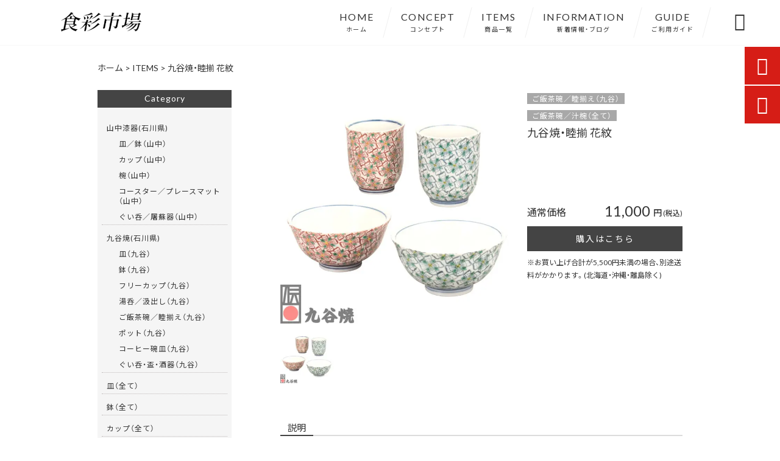

--- FILE ---
content_type: text/html; charset=UTF-8
request_url: https://mark-col-food.com/products/%E4%B9%9D%E8%B0%B7%E7%84%BC%E3%83%BB%E7%9D%A6%E6%8F%83-%E8%8A%B1%E7%B4%8B/
body_size: 14634
content:
<!DOCTYPE html>
<html lang="ja">
<head>
<meta charset="UTF-8" />
<meta name="viewport" content="width=device-width,initial-scale=1">
<meta name="format-detection" content="telephone=no">
<link rel="pingback" href="https://mark-col-food.com/mark-col-food/xmlrpc.php" />
<link rel="shortcut icon" href="https://mark-col-food.com/mark-col-food/wp-content/uploads/2022/11/favicon.ico" />
<link rel="apple-touch-icon" href="https://mark-col-food.com/mark-col-food/wp-content/uploads/2022/11/spfav.png">
<!--▼-追加CSS-▼-->

<title>九谷焼・睦揃 花紋 | 食彩市場</title>
	<style>img:is([sizes="auto" i], [sizes^="auto," i]) { contain-intrinsic-size: 3000px 1500px }</style>
	
		<!-- All in One SEO 4.9.3 - aioseo.com -->
	<meta name="description" content="品 番：K8-521 生産地：九谷焼 サイズ：飯碗大:径11.6×高6cm 飯碗小:径10.9×高" />
	<meta name="robots" content="max-image-preview:large" />
	<link rel="canonical" href="https://mark-col-food.com/products/%e4%b9%9d%e8%b0%b7%e7%84%bc%e3%83%bb%e7%9d%a6%e6%8f%83-%e8%8a%b1%e7%b4%8b/" />
	<meta name="generator" content="All in One SEO (AIOSEO) 4.9.3" />
		<meta property="og:locale" content="ja_JP" />
		<meta property="og:site_name" content="和の伝統工芸品 お皿・食器で“食卓に彩り”を │ 食彩市場" />
		<meta property="og:type" content="article" />
		<meta property="og:title" content="九谷焼・睦揃 花紋 | 食彩市場" />
		<meta property="og:description" content="品 番：K8-521 生産地：九谷焼 サイズ：飯碗大:径11.6×高6cm 飯碗小:径10.9×高" />
		<meta property="og:url" content="https://mark-col-food.com/products/%e4%b9%9d%e8%b0%b7%e7%84%bc%e3%83%bb%e7%9d%a6%e6%8f%83-%e8%8a%b1%e7%b4%8b/" />
		<meta property="og:image" content="https://mark-col-food.com/mark-col-food/wp-content/uploads/2023/11/K8-521.jpg" />
		<meta property="og:image:secure_url" content="https://mark-col-food.com/mark-col-food/wp-content/uploads/2023/11/K8-521.jpg" />
		<meta property="og:image:width" content="900" />
		<meta property="og:image:height" content="900" />
		<meta property="article:published_time" content="2023-11-29T01:20:32+00:00" />
		<meta property="article:modified_time" content="2023-11-29T01:20:32+00:00" />
		<meta name="twitter:card" content="summary_large_image" />
		<meta name="twitter:title" content="九谷焼・睦揃 花紋 | 食彩市場" />
		<meta name="twitter:description" content="品 番：K8-521 生産地：九谷焼 サイズ：飯碗大:径11.6×高6cm 飯碗小:径10.9×高" />
		<meta name="twitter:image" content="https://mark-col-food.com/mark-col-food/wp-content/uploads/2023/11/K8-521.jpg" />
		<script type="application/ld+json" class="aioseo-schema">
			{"@context":"https:\/\/schema.org","@graph":[{"@type":"BreadcrumbList","@id":"https:\/\/mark-col-food.com\/products\/%e4%b9%9d%e8%b0%b7%e7%84%bc%e3%83%bb%e7%9d%a6%e6%8f%83-%e8%8a%b1%e7%b4%8b\/#breadcrumblist","itemListElement":[{"@type":"ListItem","@id":"https:\/\/mark-col-food.com#listItem","position":1,"name":"\u30db\u30fc\u30e0","item":"https:\/\/mark-col-food.com","nextItem":{"@type":"ListItem","@id":"https:\/\/mark-col-food.com\/products\/#listItem","name":"\u5546\u54c1"}},{"@type":"ListItem","@id":"https:\/\/mark-col-food.com\/products\/#listItem","position":2,"name":"\u5546\u54c1","item":"https:\/\/mark-col-food.com\/products\/","nextItem":{"@type":"ListItem","@id":"https:\/\/mark-col-food.com\/products_cat\/kutani-ware-ishikawa\/#listItem","name":"\u4e5d\u8c37\u713c(\u77f3\u5ddd\u770c)"},"previousItem":{"@type":"ListItem","@id":"https:\/\/mark-col-food.com#listItem","name":"\u30db\u30fc\u30e0"}},{"@type":"ListItem","@id":"https:\/\/mark-col-food.com\/products_cat\/kutani-ware-ishikawa\/#listItem","position":3,"name":"\u4e5d\u8c37\u713c(\u77f3\u5ddd\u770c)","item":"https:\/\/mark-col-food.com\/products_cat\/kutani-ware-ishikawa\/","nextItem":{"@type":"ListItem","@id":"https:\/\/mark-col-food.com\/products_cat\/kutani-rice-bowl\/#listItem","name":"\u3054\u98ef\u8336\u7897\uff0f\u7766\u63c3\u3048\uff08\u4e5d\u8c37\uff09"},"previousItem":{"@type":"ListItem","@id":"https:\/\/mark-col-food.com\/products\/#listItem","name":"\u5546\u54c1"}},{"@type":"ListItem","@id":"https:\/\/mark-col-food.com\/products_cat\/kutani-rice-bowl\/#listItem","position":4,"name":"\u3054\u98ef\u8336\u7897\uff0f\u7766\u63c3\u3048\uff08\u4e5d\u8c37\uff09","item":"https:\/\/mark-col-food.com\/products_cat\/kutani-rice-bowl\/","nextItem":{"@type":"ListItem","@id":"https:\/\/mark-col-food.com\/products\/%e4%b9%9d%e8%b0%b7%e7%84%bc%e3%83%bb%e7%9d%a6%e6%8f%83-%e8%8a%b1%e7%b4%8b\/#listItem","name":"\u4e5d\u8c37\u713c\u30fb\u7766\u63c3 \u82b1\u7d0b"},"previousItem":{"@type":"ListItem","@id":"https:\/\/mark-col-food.com\/products_cat\/kutani-ware-ishikawa\/#listItem","name":"\u4e5d\u8c37\u713c(\u77f3\u5ddd\u770c)"}},{"@type":"ListItem","@id":"https:\/\/mark-col-food.com\/products\/%e4%b9%9d%e8%b0%b7%e7%84%bc%e3%83%bb%e7%9d%a6%e6%8f%83-%e8%8a%b1%e7%b4%8b\/#listItem","position":5,"name":"\u4e5d\u8c37\u713c\u30fb\u7766\u63c3 \u82b1\u7d0b","previousItem":{"@type":"ListItem","@id":"https:\/\/mark-col-food.com\/products_cat\/kutani-rice-bowl\/#listItem","name":"\u3054\u98ef\u8336\u7897\uff0f\u7766\u63c3\u3048\uff08\u4e5d\u8c37\uff09"}}]},{"@type":"Organization","@id":"https:\/\/mark-col-food.com\/#organization","name":"\u98df\u5f69\u5e02\u5834","description":"\u300c\u98df\u5f69\u5e02\u5834\u300d\u3067\u306f\u3001\u91d1\u6ca2\u540d\u7523\u201c\u4e5d\u8c37\u713c\u201d\u306a\u3069\u306e\u4f1d\u7d71\u5de5\u82b8\u54c1\u3084\u5404\u7a2e\u7523\u5730\u3067\u88fd\u4f5c\u3055\u308c\u305f\u300c\u98df\u5353\u3092\u5f69\u308b\u305f\u3081\u306e\u98df\u5668\u300d\u3092\u8ca9\u58f2\u3057\u3066\u304a\u308a\u307e\u3059\u3002\u5143\u4e5d\u8c37\u713c\u5f93\u4e8b\u8005\u306e\u78ba\u304b\u306a\u76ee\u5229\u304d\u3067\u540d\u54c1\u3092\u53b3\u9078\u3057\u3066\u304a\u308a\u307e\u3059\u306e\u3067\u3001\u6b74\u53f2\u3092\u611f\u3058\u308b\u4f1d\u7d71\u7f8e\u3092\u3054\u582a\u80fd\u304f\u3060\u3055\u3044\u3002\u3054\u81ea\u5b85\u7528\u306f\u3082\u3061\u308d\u3093\u3001\u8d08\u7b54\u7528\u3001\u6d77\u5916\u306e\u65b9\u3078\u306e\u30d7\u30ec\u30bc\u30f3\u30c8\u306b\u3082\u304a\u3059\u3059\u3081\u3002\u304a\u4e2d\u5143\u3084\u304a\u6b73\u66ae\u306a\u3069\u6cd5\u4eba\u306e\u5927\u53e3\u6ce8\u6587\u3082\u627f\u308a\u307e\u3059\u3002","url":"https:\/\/mark-col-food.com\/","telephone":"+81762258879","logo":{"@type":"ImageObject","url":"https:\/\/mark-col-food.com\/mark-col-food\/wp-content\/uploads\/2022\/11\/no-image.png","@id":"https:\/\/mark-col-food.com\/products\/%e4%b9%9d%e8%b0%b7%e7%84%bc%e3%83%bb%e7%9d%a6%e6%8f%83-%e8%8a%b1%e7%b4%8b\/#organizationLogo","width":400,"height":400},"image":{"@id":"https:\/\/mark-col-food.com\/products\/%e4%b9%9d%e8%b0%b7%e7%84%bc%e3%83%bb%e7%9d%a6%e6%8f%83-%e8%8a%b1%e7%b4%8b\/#organizationLogo"}},{"@type":"WebPage","@id":"https:\/\/mark-col-food.com\/products\/%e4%b9%9d%e8%b0%b7%e7%84%bc%e3%83%bb%e7%9d%a6%e6%8f%83-%e8%8a%b1%e7%b4%8b\/#webpage","url":"https:\/\/mark-col-food.com\/products\/%e4%b9%9d%e8%b0%b7%e7%84%bc%e3%83%bb%e7%9d%a6%e6%8f%83-%e8%8a%b1%e7%b4%8b\/","name":"\u4e5d\u8c37\u713c\u30fb\u7766\u63c3 \u82b1\u7d0b | \u98df\u5f69\u5e02\u5834","description":"\u54c1 \u756a\uff1aK8-521 \u751f\u7523\u5730\uff1a\u4e5d\u8c37\u713c \u30b5\u30a4\u30ba\uff1a\u98ef\u7897\u5927:\u5f8411.6\u00d7\u9ad86cm \u98ef\u7897\u5c0f:\u5f8410.9\u00d7\u9ad8","inLanguage":"ja","isPartOf":{"@id":"https:\/\/mark-col-food.com\/#website"},"breadcrumb":{"@id":"https:\/\/mark-col-food.com\/products\/%e4%b9%9d%e8%b0%b7%e7%84%bc%e3%83%bb%e7%9d%a6%e6%8f%83-%e8%8a%b1%e7%b4%8b\/#breadcrumblist"},"image":{"@type":"ImageObject","url":"https:\/\/mark-col-food.com\/mark-col-food\/wp-content\/uploads\/2023\/11\/K8-521.jpg","@id":"https:\/\/mark-col-food.com\/products\/%e4%b9%9d%e8%b0%b7%e7%84%bc%e3%83%bb%e7%9d%a6%e6%8f%83-%e8%8a%b1%e7%b4%8b\/#mainImage","width":900,"height":900},"primaryImageOfPage":{"@id":"https:\/\/mark-col-food.com\/products\/%e4%b9%9d%e8%b0%b7%e7%84%bc%e3%83%bb%e7%9d%a6%e6%8f%83-%e8%8a%b1%e7%b4%8b\/#mainImage"},"datePublished":"2023-11-29T10:20:32+09:00","dateModified":"2023-11-29T10:20:32+09:00"},{"@type":"WebSite","@id":"https:\/\/mark-col-food.com\/#website","url":"https:\/\/mark-col-food.com\/","name":"\u98df\u5f69\u5e02\u5834","description":"\u300c\u98df\u5f69\u5e02\u5834\u300d\u3067\u306f\u3001\u91d1\u6ca2\u540d\u7523\u201c\u4e5d\u8c37\u713c\u201d\u306a\u3069\u306e\u4f1d\u7d71\u5de5\u82b8\u54c1\u3084\u5404\u7a2e\u7523\u5730\u3067\u88fd\u4f5c\u3055\u308c\u305f\u300c\u98df\u5353\u3092\u5f69\u308b\u305f\u3081\u306e\u98df\u5668\u300d\u3092\u8ca9\u58f2\u3057\u3066\u304a\u308a\u307e\u3059\u3002\u5143\u4e5d\u8c37\u713c\u5f93\u4e8b\u8005\u306e\u78ba\u304b\u306a\u76ee\u5229\u304d\u3067\u540d\u54c1\u3092\u53b3\u9078\u3057\u3066\u304a\u308a\u307e\u3059\u306e\u3067\u3001\u6b74\u53f2\u3092\u611f\u3058\u308b\u4f1d\u7d71\u7f8e\u3092\u3054\u582a\u80fd\u304f\u3060\u3055\u3044\u3002\u3054\u81ea\u5b85\u7528\u306f\u3082\u3061\u308d\u3093\u3001\u8d08\u7b54\u7528\u3001\u6d77\u5916\u306e\u65b9\u3078\u306e\u30d7\u30ec\u30bc\u30f3\u30c8\u306b\u3082\u304a\u3059\u3059\u3081\u3002\u304a\u4e2d\u5143\u3084\u304a\u6b73\u66ae\u306a\u3069\u6cd5\u4eba\u306e\u5927\u53e3\u6ce8\u6587\u3082\u627f\u308a\u307e\u3059\u3002","inLanguage":"ja","publisher":{"@id":"https:\/\/mark-col-food.com\/#organization"}}]}
		</script>
		<!-- All in One SEO -->

<link rel='dns-prefetch' href='//yubinbango.github.io' />
<link rel='dns-prefetch' href='//static.addtoany.com' />
<link rel='dns-prefetch' href='//www.googletagmanager.com' />
<link rel='dns-prefetch' href='//fonts.googleapis.com' />
<link rel="alternate" type="application/rss+xml" title="食彩市場 &raquo; フィード" href="https://mark-col-food.com/feed/" />
<link rel="alternate" type="application/rss+xml" title="食彩市場 &raquo; コメントフィード" href="https://mark-col-food.com/comments/feed/" />
		<!-- This site uses the Google Analytics by MonsterInsights plugin v9.11.1 - Using Analytics tracking - https://www.monsterinsights.com/ -->
		<!-- Note: MonsterInsights is not currently configured on this site. The site owner needs to authenticate with Google Analytics in the MonsterInsights settings panel. -->
					<!-- No tracking code set -->
				<!-- / Google Analytics by MonsterInsights -->
		<script type="text/javascript">
/* <![CDATA[ */
window._wpemojiSettings = {"baseUrl":"https:\/\/s.w.org\/images\/core\/emoji\/16.0.1\/72x72\/","ext":".png","svgUrl":"https:\/\/s.w.org\/images\/core\/emoji\/16.0.1\/svg\/","svgExt":".svg","source":{"concatemoji":"https:\/\/mark-col-food.com\/mark-col-food\/wp-includes\/js\/wp-emoji-release.min.js?ver=6.8.3"}};
/*! This file is auto-generated */
!function(s,n){var o,i,e;function c(e){try{var t={supportTests:e,timestamp:(new Date).valueOf()};sessionStorage.setItem(o,JSON.stringify(t))}catch(e){}}function p(e,t,n){e.clearRect(0,0,e.canvas.width,e.canvas.height),e.fillText(t,0,0);var t=new Uint32Array(e.getImageData(0,0,e.canvas.width,e.canvas.height).data),a=(e.clearRect(0,0,e.canvas.width,e.canvas.height),e.fillText(n,0,0),new Uint32Array(e.getImageData(0,0,e.canvas.width,e.canvas.height).data));return t.every(function(e,t){return e===a[t]})}function u(e,t){e.clearRect(0,0,e.canvas.width,e.canvas.height),e.fillText(t,0,0);for(var n=e.getImageData(16,16,1,1),a=0;a<n.data.length;a++)if(0!==n.data[a])return!1;return!0}function f(e,t,n,a){switch(t){case"flag":return n(e,"\ud83c\udff3\ufe0f\u200d\u26a7\ufe0f","\ud83c\udff3\ufe0f\u200b\u26a7\ufe0f")?!1:!n(e,"\ud83c\udde8\ud83c\uddf6","\ud83c\udde8\u200b\ud83c\uddf6")&&!n(e,"\ud83c\udff4\udb40\udc67\udb40\udc62\udb40\udc65\udb40\udc6e\udb40\udc67\udb40\udc7f","\ud83c\udff4\u200b\udb40\udc67\u200b\udb40\udc62\u200b\udb40\udc65\u200b\udb40\udc6e\u200b\udb40\udc67\u200b\udb40\udc7f");case"emoji":return!a(e,"\ud83e\udedf")}return!1}function g(e,t,n,a){var r="undefined"!=typeof WorkerGlobalScope&&self instanceof WorkerGlobalScope?new OffscreenCanvas(300,150):s.createElement("canvas"),o=r.getContext("2d",{willReadFrequently:!0}),i=(o.textBaseline="top",o.font="600 32px Arial",{});return e.forEach(function(e){i[e]=t(o,e,n,a)}),i}function t(e){var t=s.createElement("script");t.src=e,t.defer=!0,s.head.appendChild(t)}"undefined"!=typeof Promise&&(o="wpEmojiSettingsSupports",i=["flag","emoji"],n.supports={everything:!0,everythingExceptFlag:!0},e=new Promise(function(e){s.addEventListener("DOMContentLoaded",e,{once:!0})}),new Promise(function(t){var n=function(){try{var e=JSON.parse(sessionStorage.getItem(o));if("object"==typeof e&&"number"==typeof e.timestamp&&(new Date).valueOf()<e.timestamp+604800&&"object"==typeof e.supportTests)return e.supportTests}catch(e){}return null}();if(!n){if("undefined"!=typeof Worker&&"undefined"!=typeof OffscreenCanvas&&"undefined"!=typeof URL&&URL.createObjectURL&&"undefined"!=typeof Blob)try{var e="postMessage("+g.toString()+"("+[JSON.stringify(i),f.toString(),p.toString(),u.toString()].join(",")+"));",a=new Blob([e],{type:"text/javascript"}),r=new Worker(URL.createObjectURL(a),{name:"wpTestEmojiSupports"});return void(r.onmessage=function(e){c(n=e.data),r.terminate(),t(n)})}catch(e){}c(n=g(i,f,p,u))}t(n)}).then(function(e){for(var t in e)n.supports[t]=e[t],n.supports.everything=n.supports.everything&&n.supports[t],"flag"!==t&&(n.supports.everythingExceptFlag=n.supports.everythingExceptFlag&&n.supports[t]);n.supports.everythingExceptFlag=n.supports.everythingExceptFlag&&!n.supports.flag,n.DOMReady=!1,n.readyCallback=function(){n.DOMReady=!0}}).then(function(){return e}).then(function(){var e;n.supports.everything||(n.readyCallback(),(e=n.source||{}).concatemoji?t(e.concatemoji):e.wpemoji&&e.twemoji&&(t(e.twemoji),t(e.wpemoji)))}))}((window,document),window._wpemojiSettings);
/* ]]> */
</script>
<link rel='stylesheet' id='colorbox-theme1-css' href='https://mark-col-food.com/mark-col-food/wp-content/plugins/jquery-colorbox/themes/theme1/colorbox.css?ver=4.6.2' type='text/css' media='screen' />
<style id='wp-emoji-styles-inline-css' type='text/css'>

	img.wp-smiley, img.emoji {
		display: inline !important;
		border: none !important;
		box-shadow: none !important;
		height: 1em !important;
		width: 1em !important;
		margin: 0 0.07em !important;
		vertical-align: -0.1em !important;
		background: none !important;
		padding: 0 !important;
	}
</style>
<link rel='stylesheet' id='wp-block-library-css' href='https://mark-col-food.com/mark-col-food/wp-includes/css/dist/block-library/style.min.css?ver=6.8.3' type='text/css' media='all' />
<style id='classic-theme-styles-inline-css' type='text/css'>
/*! This file is auto-generated */
.wp-block-button__link{color:#fff;background-color:#32373c;border-radius:9999px;box-shadow:none;text-decoration:none;padding:calc(.667em + 2px) calc(1.333em + 2px);font-size:1.125em}.wp-block-file__button{background:#32373c;color:#fff;text-decoration:none}
</style>
<link rel='stylesheet' id='aioseo/css/src/vue/standalone/blocks/table-of-contents/global.scss-css' href='https://mark-col-food.com/mark-col-food/wp-content/plugins/all-in-one-seo-pack/dist/Lite/assets/css/table-of-contents/global.e90f6d47.css?ver=4.9.3' type='text/css' media='all' />
<style id='global-styles-inline-css' type='text/css'>
:root{--wp--preset--aspect-ratio--square: 1;--wp--preset--aspect-ratio--4-3: 4/3;--wp--preset--aspect-ratio--3-4: 3/4;--wp--preset--aspect-ratio--3-2: 3/2;--wp--preset--aspect-ratio--2-3: 2/3;--wp--preset--aspect-ratio--16-9: 16/9;--wp--preset--aspect-ratio--9-16: 9/16;--wp--preset--color--black: #000000;--wp--preset--color--cyan-bluish-gray: #abb8c3;--wp--preset--color--white: #ffffff;--wp--preset--color--pale-pink: #f78da7;--wp--preset--color--vivid-red: #cf2e2e;--wp--preset--color--luminous-vivid-orange: #ff6900;--wp--preset--color--luminous-vivid-amber: #fcb900;--wp--preset--color--light-green-cyan: #7bdcb5;--wp--preset--color--vivid-green-cyan: #00d084;--wp--preset--color--pale-cyan-blue: #8ed1fc;--wp--preset--color--vivid-cyan-blue: #0693e3;--wp--preset--color--vivid-purple: #9b51e0;--wp--preset--gradient--vivid-cyan-blue-to-vivid-purple: linear-gradient(135deg,rgba(6,147,227,1) 0%,rgb(155,81,224) 100%);--wp--preset--gradient--light-green-cyan-to-vivid-green-cyan: linear-gradient(135deg,rgb(122,220,180) 0%,rgb(0,208,130) 100%);--wp--preset--gradient--luminous-vivid-amber-to-luminous-vivid-orange: linear-gradient(135deg,rgba(252,185,0,1) 0%,rgba(255,105,0,1) 100%);--wp--preset--gradient--luminous-vivid-orange-to-vivid-red: linear-gradient(135deg,rgba(255,105,0,1) 0%,rgb(207,46,46) 100%);--wp--preset--gradient--very-light-gray-to-cyan-bluish-gray: linear-gradient(135deg,rgb(238,238,238) 0%,rgb(169,184,195) 100%);--wp--preset--gradient--cool-to-warm-spectrum: linear-gradient(135deg,rgb(74,234,220) 0%,rgb(151,120,209) 20%,rgb(207,42,186) 40%,rgb(238,44,130) 60%,rgb(251,105,98) 80%,rgb(254,248,76) 100%);--wp--preset--gradient--blush-light-purple: linear-gradient(135deg,rgb(255,206,236) 0%,rgb(152,150,240) 100%);--wp--preset--gradient--blush-bordeaux: linear-gradient(135deg,rgb(254,205,165) 0%,rgb(254,45,45) 50%,rgb(107,0,62) 100%);--wp--preset--gradient--luminous-dusk: linear-gradient(135deg,rgb(255,203,112) 0%,rgb(199,81,192) 50%,rgb(65,88,208) 100%);--wp--preset--gradient--pale-ocean: linear-gradient(135deg,rgb(255,245,203) 0%,rgb(182,227,212) 50%,rgb(51,167,181) 100%);--wp--preset--gradient--electric-grass: linear-gradient(135deg,rgb(202,248,128) 0%,rgb(113,206,126) 100%);--wp--preset--gradient--midnight: linear-gradient(135deg,rgb(2,3,129) 0%,rgb(40,116,252) 100%);--wp--preset--font-size--small: 13px;--wp--preset--font-size--medium: 20px;--wp--preset--font-size--large: 36px;--wp--preset--font-size--x-large: 42px;--wp--preset--spacing--20: 0.44rem;--wp--preset--spacing--30: 0.67rem;--wp--preset--spacing--40: 1rem;--wp--preset--spacing--50: 1.5rem;--wp--preset--spacing--60: 2.25rem;--wp--preset--spacing--70: 3.38rem;--wp--preset--spacing--80: 5.06rem;--wp--preset--shadow--natural: 6px 6px 9px rgba(0, 0, 0, 0.2);--wp--preset--shadow--deep: 12px 12px 50px rgba(0, 0, 0, 0.4);--wp--preset--shadow--sharp: 6px 6px 0px rgba(0, 0, 0, 0.2);--wp--preset--shadow--outlined: 6px 6px 0px -3px rgba(255, 255, 255, 1), 6px 6px rgba(0, 0, 0, 1);--wp--preset--shadow--crisp: 6px 6px 0px rgba(0, 0, 0, 1);}:where(.is-layout-flex){gap: 0.5em;}:where(.is-layout-grid){gap: 0.5em;}body .is-layout-flex{display: flex;}.is-layout-flex{flex-wrap: wrap;align-items: center;}.is-layout-flex > :is(*, div){margin: 0;}body .is-layout-grid{display: grid;}.is-layout-grid > :is(*, div){margin: 0;}:where(.wp-block-columns.is-layout-flex){gap: 2em;}:where(.wp-block-columns.is-layout-grid){gap: 2em;}:where(.wp-block-post-template.is-layout-flex){gap: 1.25em;}:where(.wp-block-post-template.is-layout-grid){gap: 1.25em;}.has-black-color{color: var(--wp--preset--color--black) !important;}.has-cyan-bluish-gray-color{color: var(--wp--preset--color--cyan-bluish-gray) !important;}.has-white-color{color: var(--wp--preset--color--white) !important;}.has-pale-pink-color{color: var(--wp--preset--color--pale-pink) !important;}.has-vivid-red-color{color: var(--wp--preset--color--vivid-red) !important;}.has-luminous-vivid-orange-color{color: var(--wp--preset--color--luminous-vivid-orange) !important;}.has-luminous-vivid-amber-color{color: var(--wp--preset--color--luminous-vivid-amber) !important;}.has-light-green-cyan-color{color: var(--wp--preset--color--light-green-cyan) !important;}.has-vivid-green-cyan-color{color: var(--wp--preset--color--vivid-green-cyan) !important;}.has-pale-cyan-blue-color{color: var(--wp--preset--color--pale-cyan-blue) !important;}.has-vivid-cyan-blue-color{color: var(--wp--preset--color--vivid-cyan-blue) !important;}.has-vivid-purple-color{color: var(--wp--preset--color--vivid-purple) !important;}.has-black-background-color{background-color: var(--wp--preset--color--black) !important;}.has-cyan-bluish-gray-background-color{background-color: var(--wp--preset--color--cyan-bluish-gray) !important;}.has-white-background-color{background-color: var(--wp--preset--color--white) !important;}.has-pale-pink-background-color{background-color: var(--wp--preset--color--pale-pink) !important;}.has-vivid-red-background-color{background-color: var(--wp--preset--color--vivid-red) !important;}.has-luminous-vivid-orange-background-color{background-color: var(--wp--preset--color--luminous-vivid-orange) !important;}.has-luminous-vivid-amber-background-color{background-color: var(--wp--preset--color--luminous-vivid-amber) !important;}.has-light-green-cyan-background-color{background-color: var(--wp--preset--color--light-green-cyan) !important;}.has-vivid-green-cyan-background-color{background-color: var(--wp--preset--color--vivid-green-cyan) !important;}.has-pale-cyan-blue-background-color{background-color: var(--wp--preset--color--pale-cyan-blue) !important;}.has-vivid-cyan-blue-background-color{background-color: var(--wp--preset--color--vivid-cyan-blue) !important;}.has-vivid-purple-background-color{background-color: var(--wp--preset--color--vivid-purple) !important;}.has-black-border-color{border-color: var(--wp--preset--color--black) !important;}.has-cyan-bluish-gray-border-color{border-color: var(--wp--preset--color--cyan-bluish-gray) !important;}.has-white-border-color{border-color: var(--wp--preset--color--white) !important;}.has-pale-pink-border-color{border-color: var(--wp--preset--color--pale-pink) !important;}.has-vivid-red-border-color{border-color: var(--wp--preset--color--vivid-red) !important;}.has-luminous-vivid-orange-border-color{border-color: var(--wp--preset--color--luminous-vivid-orange) !important;}.has-luminous-vivid-amber-border-color{border-color: var(--wp--preset--color--luminous-vivid-amber) !important;}.has-light-green-cyan-border-color{border-color: var(--wp--preset--color--light-green-cyan) !important;}.has-vivid-green-cyan-border-color{border-color: var(--wp--preset--color--vivid-green-cyan) !important;}.has-pale-cyan-blue-border-color{border-color: var(--wp--preset--color--pale-cyan-blue) !important;}.has-vivid-cyan-blue-border-color{border-color: var(--wp--preset--color--vivid-cyan-blue) !important;}.has-vivid-purple-border-color{border-color: var(--wp--preset--color--vivid-purple) !important;}.has-vivid-cyan-blue-to-vivid-purple-gradient-background{background: var(--wp--preset--gradient--vivid-cyan-blue-to-vivid-purple) !important;}.has-light-green-cyan-to-vivid-green-cyan-gradient-background{background: var(--wp--preset--gradient--light-green-cyan-to-vivid-green-cyan) !important;}.has-luminous-vivid-amber-to-luminous-vivid-orange-gradient-background{background: var(--wp--preset--gradient--luminous-vivid-amber-to-luminous-vivid-orange) !important;}.has-luminous-vivid-orange-to-vivid-red-gradient-background{background: var(--wp--preset--gradient--luminous-vivid-orange-to-vivid-red) !important;}.has-very-light-gray-to-cyan-bluish-gray-gradient-background{background: var(--wp--preset--gradient--very-light-gray-to-cyan-bluish-gray) !important;}.has-cool-to-warm-spectrum-gradient-background{background: var(--wp--preset--gradient--cool-to-warm-spectrum) !important;}.has-blush-light-purple-gradient-background{background: var(--wp--preset--gradient--blush-light-purple) !important;}.has-blush-bordeaux-gradient-background{background: var(--wp--preset--gradient--blush-bordeaux) !important;}.has-luminous-dusk-gradient-background{background: var(--wp--preset--gradient--luminous-dusk) !important;}.has-pale-ocean-gradient-background{background: var(--wp--preset--gradient--pale-ocean) !important;}.has-electric-grass-gradient-background{background: var(--wp--preset--gradient--electric-grass) !important;}.has-midnight-gradient-background{background: var(--wp--preset--gradient--midnight) !important;}.has-small-font-size{font-size: var(--wp--preset--font-size--small) !important;}.has-medium-font-size{font-size: var(--wp--preset--font-size--medium) !important;}.has-large-font-size{font-size: var(--wp--preset--font-size--large) !important;}.has-x-large-font-size{font-size: var(--wp--preset--font-size--x-large) !important;}
:where(.wp-block-post-template.is-layout-flex){gap: 1.25em;}:where(.wp-block-post-template.is-layout-grid){gap: 1.25em;}
:where(.wp-block-columns.is-layout-flex){gap: 2em;}:where(.wp-block-columns.is-layout-grid){gap: 2em;}
:root :where(.wp-block-pullquote){font-size: 1.5em;line-height: 1.6;}
</style>
<link rel='stylesheet' id='biz-cal-style-css' href='https://mark-col-food.com/mark-col-food/wp-content/plugins/biz-calendar/biz-cal.css?ver=2.2.0' type='text/css' media='all' />
<link rel='stylesheet' id='contact-form-7-css' href='https://mark-col-food.com/mark-col-food/wp-content/plugins/contact-form-7/includes/css/styles.css?ver=6.1.4' type='text/css' media='all' />
<link rel='stylesheet' id='style-sheet-css' href='https://mark-col-food.com/mark-col-food/wp-content/themes/jet-cms14-c/style.css?ver=6.8.3' type='text/css' media='all' />
<link rel='stylesheet' id='JetB_press-fonts-css' href='https://fonts.googleapis.com/css?family=Open+Sans:400italic,700italic,400,700&#038;subset=latin,latin-ext' type='text/css' media='all' />
<style id='akismet-widget-style-inline-css' type='text/css'>

			.a-stats {
				--akismet-color-mid-green: #357b49;
				--akismet-color-white: #fff;
				--akismet-color-light-grey: #f6f7f7;

				max-width: 350px;
				width: auto;
			}

			.a-stats * {
				all: unset;
				box-sizing: border-box;
			}

			.a-stats strong {
				font-weight: 600;
			}

			.a-stats a.a-stats__link,
			.a-stats a.a-stats__link:visited,
			.a-stats a.a-stats__link:active {
				background: var(--akismet-color-mid-green);
				border: none;
				box-shadow: none;
				border-radius: 8px;
				color: var(--akismet-color-white);
				cursor: pointer;
				display: block;
				font-family: -apple-system, BlinkMacSystemFont, 'Segoe UI', 'Roboto', 'Oxygen-Sans', 'Ubuntu', 'Cantarell', 'Helvetica Neue', sans-serif;
				font-weight: 500;
				padding: 12px;
				text-align: center;
				text-decoration: none;
				transition: all 0.2s ease;
			}

			/* Extra specificity to deal with TwentyTwentyOne focus style */
			.widget .a-stats a.a-stats__link:focus {
				background: var(--akismet-color-mid-green);
				color: var(--akismet-color-white);
				text-decoration: none;
			}

			.a-stats a.a-stats__link:hover {
				filter: brightness(110%);
				box-shadow: 0 4px 12px rgba(0, 0, 0, 0.06), 0 0 2px rgba(0, 0, 0, 0.16);
			}

			.a-stats .count {
				color: var(--akismet-color-white);
				display: block;
				font-size: 1.5em;
				line-height: 1.4;
				padding: 0 13px;
				white-space: nowrap;
			}
		
</style>
<link rel='stylesheet' id='wp-pagenavi-css' href='https://mark-col-food.com/mark-col-food/wp-content/plugins/wp-pagenavi/pagenavi-css.css?ver=2.70' type='text/css' media='all' />
<link rel='stylesheet' id='tablepress-default-css' href='https://mark-col-food.com/mark-col-food/wp-content/plugins/tablepress/css/build/default.css?ver=3.2.6' type='text/css' media='all' />
<link rel='stylesheet' id='addtoany-css' href='https://mark-col-food.com/mark-col-food/wp-content/plugins/add-to-any/addtoany.min.css?ver=1.16' type='text/css' media='all' />
<link rel="https://api.w.org/" href="https://mark-col-food.com/wp-json/" /><link rel="EditURI" type="application/rsd+xml" title="RSD" href="https://mark-col-food.com/mark-col-food/xmlrpc.php?rsd" />
<meta name="generator" content="WordPress 6.8.3" />
<link rel='shortlink' href='https://mark-col-food.com/?p=2020' />
<link rel="alternate" title="oEmbed (JSON)" type="application/json+oembed" href="https://mark-col-food.com/wp-json/oembed/1.0/embed?url=https%3A%2F%2Fmark-col-food.com%2Fproducts%2F%25e4%25b9%259d%25e8%25b0%25b7%25e7%2584%25bc%25e3%2583%25bb%25e7%259d%25a6%25e6%258f%2583-%25e8%258a%25b1%25e7%25b4%258b%2F" />
<link rel="alternate" title="oEmbed (XML)" type="text/xml+oembed" href="https://mark-col-food.com/wp-json/oembed/1.0/embed?url=https%3A%2F%2Fmark-col-food.com%2Fproducts%2F%25e4%25b9%259d%25e8%25b0%25b7%25e7%2584%25bc%25e3%2583%25bb%25e7%259d%25a6%25e6%258f%2583-%25e8%258a%25b1%25e7%25b4%258b%2F&#038;format=xml" />
<meta name="generator" content="Site Kit by Google 1.170.0" /><!-- Analytics by WP Statistics - https://wp-statistics.com -->

<link rel="stylesheet" href="https://code.ionicframework.com/ionicons/2.0.1/css/ionicons.min.css">
<link rel="stylesheet" href="https://cdn.jsdelivr.net/npm/yakuhanjp@3.2.0/dist/css/yakuhanjp.min.css">
<link rel="stylesheet" href="https://jetb.co.jp/ec-king/common/css/slick.css" type="text/css" />
<link rel="stylesheet" href="https://jetb.co.jp/ec-king/common/css/slick-theme.css" type="text/css" />
<link rel="stylesheet" href="https://jetb.co.jp/ec-king/common/css/jquery.mCustomScrollbar.css" type="text/css" />


<link rel="stylesheet" href="https://jetb.co.jp/ec-king/common/css/modal.css" type="text/css" />
<link rel="stylesheet" href="https://jetb.co.jp/ec-king/tpl_c/css/common.css" type="text/css" />
<link rel="stylesheet" href="https://jetb.co.jp/ec-king/tpl_c/css/media.css" type="text/css" />
<link rel="stylesheet" href="https://mark-col-food.com/mark-col-food/wp-content/themes/jet-cms14-c/Jet_Tpl_style.css" type="text/css" />
<link rel="stylesheet" href="https://mark-col-food.com/mark-col-food/wp-content/themes/jet-cms14-c/custom/custom.css" type="text/css" />

	<!-- Global site tag (gtag.js) - Google Analytics -->
<script async src="https://www.googletagmanager.com/gtag/js?id=G-D6NDY8NL9H"></script>
<script>
  window.dataLayer = window.dataLayer || [];
  function gtag(){dataLayer.push(arguments);}
  gtag('js', new Date());

  gtag('config', 'G-D6NDY8NL9H');
</script>
	
</head>

<body class="wp-singular products-template-default single single-products postid-2020 wp-theme-jet-cms14-c metaslider-plugin" ontouchstart="">

	<div id="top" class="allwrapper tpl_c gthc wrap2">

		<header id="upper" class="head_bg cf head2">
							<h1 class="logo">
					<a class="site_logo_wrap" href="https://mark-col-food.com/">
												<img src="https://mark-col-food.com/mark-col-food/wp-content/uploads/2022/11/logo.png" alt="食彩市場">
						
											</a>
				</h1>
			

			<div class="menu-trigger">
				<div class="trigger_wrap">
					<span></span>
					<span></span>
					<span></span>
				</div>
				<p>menu</p>
			</div>
			<nav class="g_nav_sp sp cf">
				<ul id="menu-menu1" class="g_nav_menu menu"><li><a href="https://mark-col-food.com">HOME<span>ホーム</span></a></li>
<li><a href="https://mark-col-food.com/about/">CONCEPT<span>コンセプト</span></a></li>
<li><a href="https://mark-col-food.com/items/">ITEMS<span>商品一覧</span></a>
<ul class="sub-menu">
	<li><a href="https://mark-col-food.com/feature_list/">FEATURE</a></li>
	<li><a href="https://mark-col-food.com/sale/">SALE</a></li>
</ul>
</li>
<li><a href="https://mark-col-food.com/information/">INFORMATION<span>新着情報・ブログ</span></a></li>
<li><a href="https://mark-col-food.com/guide/">GUIDE<span>ご利用ガイド</span></a>
<ul class="sub-menu">
	<li><a href="https://mark-col-food.com/guide/faq/">FAQ</a></li>
	<li><a rel="privacy-policy" href="https://mark-col-food.com/guide/privacy/">プライバシーポリシー</a></li>
	<li><a href="https://mark-col-food.com/guide/law/">特定商取引に基づく表記</a></li>
</ul>
</li>
</ul>			</nav>
			<nav class="g_nav g_nav_pc pc cf">
				<ul id="menu-menu1-1" class="g_nav_menu menu"><li><a href="https://mark-col-food.com">HOME<span>ホーム</span></a></li>
<li><a href="https://mark-col-food.com/about/">CONCEPT<span>コンセプト</span></a></li>
<li><a href="https://mark-col-food.com/items/">ITEMS<span>商品一覧</span></a>
<ul class="sub-menu">
	<li><a href="https://mark-col-food.com/feature_list/">FEATURE</a></li>
	<li><a href="https://mark-col-food.com/sale/">SALE</a></li>
</ul>
</li>
<li><a href="https://mark-col-food.com/information/">INFORMATION<span>新着情報・ブログ</span></a></li>
<li><a href="https://mark-col-food.com/guide/">GUIDE<span>ご利用ガイド</span></a>
<ul class="sub-menu">
	<li><a href="https://mark-col-food.com/guide/faq/">FAQ</a></li>
	<li><a rel="privacy-policy" href="https://mark-col-food.com/guide/privacy/">プライバシーポリシー</a></li>
	<li><a href="https://mark-col-food.com/guide/law/">特定商取引に基づく表記</a></li>
</ul>
</li>
</ul>			</nav>
			<p class="btn-search">&#xf2f5;</p>
			<div class="header-search l-absolute">
				<form action="https://mark-col-food.com/" method="get" id="jet_searchform-header">
					<input id="jet_searchBtn_header" type="submit" name="searchBtn" value="&#xf2f5;" />
					<input id="jet_keywords_header" type="text" name="s" id="site_search" placeholder="" />
				</form>
			</div>
		</header>
<section id="blog_area">
<!--▼▼▼▼コンテンツエリア▼▼▼▼-->
<div class="breadcrumbs">
	<!-- Breadcrumb NavXT 7.4.1 -->
<span property="itemListElement" typeof="ListItem"><a property="item" typeof="WebPage" title="食彩市場へ移動" href="https://mark-col-food.com" class="home"><span property="name">ホーム</span></a><meta property="position" content="1"></span> &gt; <span property="itemListElement" typeof="ListItem"><a property="item" typeof="WebPage" title="Go to ITEMS." href="https://mark-col-food.com/items/" class="products-root post post-products"><span property="name">ITEMS</span></a><meta property="position" content="2"></span> &gt; <span class="post post-products current-item">九谷焼・睦揃 花紋</span></div>
<div class="inner cf">
	<main id="blog_cont">
		<article class="blog_box">
			
			<div id="pg_cont">
				<div class="pg_box">
					<a class="imgwrap" href="https://mark-col-food.com/mark-col-food/wp-content/uploads/2023/11/K8-521.jpg" rel="lightbox-1">
												<img class="lozad colorbox-1" data-src="https://mark-col-food.com/mark-col-food/wp-content/uploads/2023/11/K8-521-672x672.jpg" >
					</a>
										

									</div>
				<ul>
					<li class="imgwrap">
												<img class="lozad colorbox-1" data-src="https://mark-col-food.com/mark-col-food/wp-content/uploads/2023/11/K8-521-147x147.jpg" >
					</li>
																			</ul>
			</div>

			<header class="custom_entry">
				<p class="cat_entry"><a href="https://mark-col-food.com/products_cat/kutani-rice-bowl/" rel="tag">ご飯茶碗／睦揃え（九谷）</a><a href="https://mark-col-food.com/products_cat/all-rice-bowl/" rel="tag">ご飯茶碗／汁椀（全て）</a></p>
				<h1>九谷焼・睦揃 花紋</h1>
			</header>

			<div class="custom_info">
				<div class="price_box flexbox">
								 
				
					<section class="common_price_box flexbox">
						<h2 class="flexbox">
							<span>通常価格</span>
						</h2>
						<div class="price1 flexbox">
							<p class="num">11,000</p>
							<span class="unit">円</span>
														<span class="tax">(税込)</span>
													</div>
					</section>

							
			</div>

			
			
			 			 				 				 <a class="buy" href="https://store.shopping.yahoo.co.jp/mark-col-food/k7-514.html" target="_blank">
					 購入はこちら				 </a>
				 			 
				
								<div class="remarks">
										<p>※お買い上げ合計が5,500円未満の場合、別途送料がかかります。(北海道・沖縄・離島除く)</p>
									</div>
							</div>

			<section class="blog_text the_text">
				<h2 class="section_title"><span>説明</span></h2>
				<p>品　番：K8-521<br />
生産地：九谷焼　<br />
サイズ：飯碗大:径11.6×高6cm　<br />
　　　　飯碗小:径10.9×高5.5cm　<br />
　　　　湯呑大:径7.5×高8.8cm　<br />
　　　　湯呑小:径7×高8.1cm　<br />
材　質：磁器　<br />
　箱　：化粧箱　<br />
レンジ：〇　<br />
食洗器：△</p>
			</section><!--end blog_entry-->
			
			
			
			

			
			<div class="addtoany_shortcode"><div class="a2a_kit a2a_kit_size_32 addtoany_list" data-a2a-url="https://mark-col-food.com/products/%e4%b9%9d%e8%b0%b7%e7%84%bc%e3%83%bb%e7%9d%a6%e6%8f%83-%e8%8a%b1%e7%b4%8b/" data-a2a-title="九谷焼・睦揃 花紋"><a class="a2a_button_facebook" href="https://www.addtoany.com/add_to/facebook?linkurl=https%3A%2F%2Fmark-col-food.com%2Fproducts%2F%25e4%25b9%259d%25e8%25b0%25b7%25e7%2584%25bc%25e3%2583%25bb%25e7%259d%25a6%25e6%258f%2583-%25e8%258a%25b1%25e7%25b4%258b%2F&amp;linkname=%E4%B9%9D%E8%B0%B7%E7%84%BC%E3%83%BB%E7%9D%A6%E6%8F%83%20%E8%8A%B1%E7%B4%8B" title="Facebook" rel="nofollow noopener" target="_blank"></a><a class="a2a_button_twitter" href="https://www.addtoany.com/add_to/twitter?linkurl=https%3A%2F%2Fmark-col-food.com%2Fproducts%2F%25e4%25b9%259d%25e8%25b0%25b7%25e7%2584%25bc%25e3%2583%25bb%25e7%259d%25a6%25e6%258f%2583-%25e8%258a%25b1%25e7%25b4%258b%2F&amp;linkname=%E4%B9%9D%E8%B0%B7%E7%84%BC%E3%83%BB%E7%9D%A6%E6%8F%83%20%E8%8A%B1%E7%B4%8B" title="Twitter" rel="nofollow noopener" target="_blank"></a><a class="a2a_dd addtoany_share_save addtoany_share" href="https://www.addtoany.com/share"></a></div></div>
			<div class="comments_area">
				
<!-- You can start editing here. -->


			<!-- If comments are closed. -->
		<p class="nocomments">コメントは受け付けていません。</p>

	
			</div>

		</article><!--end blog_box-->
	</main><!--end blog_cont-->

	<aside id="side_bar">
	<div id="secondary">

		<aside id="categories-2" class="widget widget_categories">
			<h3 class="widget-title">Category</h3>
			<ul>
					<li class="cat-item cat-item-45"><a href="https://mark-col-food.com/products_cat/yamanaka-japan-ishikawa/">山中漆器(石川県)</a>
<ul class='children'>
	<li class="cat-item cat-item-48"><a href="https://mark-col-food.com/products_cat/yamanaka-plate-bowl/">皿／鉢（山中）</a>
</li>
	<li class="cat-item cat-item-46"><a href="https://mark-col-food.com/products_cat/yamanaka-cup/">カップ（山中）</a>
</li>
	<li class="cat-item cat-item-49"><a href="https://mark-col-food.com/products_cat/yamanaka-wodden-bowl/">椀（山中）</a>
</li>
	<li class="cat-item cat-item-47"><a href="https://mark-col-food.com/products_cat/yamanaka-placemat/">コースター／プレースマット（山中）</a>
</li>
	<li class="cat-item cat-item-63"><a href="https://mark-col-food.com/products_cat/yamanaka-sake-vessel/">ぐい呑／屠蘇器（山中）</a>
</li>
</ul>
</li>
	<li class="cat-item cat-item-32"><a href="https://mark-col-food.com/products_cat/kutani-ware-ishikawa/">九谷焼(石川県)</a>
<ul class='children'>
	<li class="cat-item cat-item-33"><a href="https://mark-col-food.com/products_cat/kutani-plate/">皿（九谷）</a>
</li>
	<li class="cat-item cat-item-34"><a href="https://mark-col-food.com/products_cat/kutani-bowl/">鉢（九谷）</a>
</li>
	<li class="cat-item cat-item-41"><a href="https://mark-col-food.com/products_cat/kutani-freecup/">フリーカップ（九谷）</a>
</li>
	<li class="cat-item cat-item-44"><a href="https://mark-col-food.com/products_cat/kutani-teacup/">湯呑／汲出し（九谷）</a>
</li>
	<li class="cat-item cat-item-42"><a href="https://mark-col-food.com/products_cat/kutani-rice-bowl/">ご飯茶碗／睦揃え（九谷）</a>
</li>
	<li class="cat-item cat-item-39"><a href="https://mark-col-food.com/products_cat/kutani-pot/">ポット（九谷）</a>
</li>
	<li class="cat-item cat-item-43"><a href="https://mark-col-food.com/products_cat/kutani-coffee/">コーヒー碗皿（九谷）</a>
</li>
	<li class="cat-item cat-item-61"><a href="https://mark-col-food.com/products_cat/kutani-sake-vessel/">ぐい呑・盃・酒器（九谷）</a>
</li>
</ul>
</li>
	<li class="cat-item cat-item-51"><a href="https://mark-col-food.com/products_cat/all-plate/">皿（全て）</a>
</li>
	<li class="cat-item cat-item-52"><a href="https://mark-col-food.com/products_cat/all-bowl/">鉢（全て）</a>
</li>
	<li class="cat-item cat-item-53"><a href="https://mark-col-food.com/products_cat/all-cup/">カップ（全て）</a>
</li>
	<li class="cat-item cat-item-54"><a href="https://mark-col-food.com/products_cat/all-teacup/">湯呑（全て）</a>
</li>
	<li class="cat-item cat-item-55"><a href="https://mark-col-food.com/products_cat/all-rice-bowl/">ご飯茶碗／汁椀（全て）</a>
</li>
	<li class="cat-item cat-item-56"><a href="https://mark-col-food.com/products_cat/all-coffee/">コーヒー碗皿（全て）</a>
</li>
	<li class="cat-item cat-item-57"><a href="https://mark-col-food.com/products_cat/all-pot/">ポット／茶器（全て）</a>
</li>
	<li class="cat-item cat-item-62"><a href="https://mark-col-food.com/products_cat/all-sake-vessel/">酒器／ぐい呑／盃（全て）</a>
</li>
			</ul>
		</aside>

		
		<aside id="side_rank" class="widget widget_categories">
			<h3 class="widget-title">人気商品ランキング</h3>
			<ul class="pc_border_b">
				
																<li class="rank_box1">
					<a href="https://mark-col-food.com/products/%e4%b9%9d%e8%b0%b7%e7%84%bc%e3%83%bb%e3%83%9a%e3%82%a2%e7%84%bc%e9%85%8e%e3%82%ab%e3%83%83%e3%83%97-%e9%8a%80%e5%bd%a9%e9%87%91%e9%8a%80%e6%95%a3%e3%82%89%e3%81%97/">
						<div class="img_box imgwrap">
														<img class="lozad" data-src="https://mark-col-food.com/mark-col-food/wp-content/uploads/2022/03/K7-1034-312x312.jpg" alt="九谷焼・ペア焼酎カップ 銀彩金銀散らし">
													</div>
						<h3 class="tmp_txt2">九谷焼・ペア焼酎カップ 銀彩金銀散らし</h3>
						<div class="no"><span>1</span></div>
					</a>
				</li>
																				<li class="rank_box2">
					<a href="https://mark-col-food.com/products/%e4%b9%9d%e8%b0%b7%e7%84%bc%e3%83%bb5-5%e5%8f%b7%e3%83%9a%e3%82%a2%e7%9a%bf-%e8%89%b2%e8%8f%af%e8%9d%b6%e7%b4%8b/">
						<div class="img_box imgwrap">
														<img class="lozad" data-src="https://mark-col-food.com/mark-col-food/wp-content/uploads/2022/03/K7-219-312x312.jpg" alt="九谷焼・3.5号小鉢揃 朱巻">
													</div>
						<h3 class="tmp_txt2">九谷焼・3.5号小鉢揃 朱巻</h3>
						<div class="no"><span>2</span></div>
					</a>
				</li>
																				<li class="rank_box3">
					<a href="https://mark-col-food.com/products/%e4%b9%9d%e8%b0%b7%e7%84%bc%e3%83%bb6-5%e5%8f%b7%e9%89%a2-%e5%90%89%e7%94%b0%e5%b1%8b%e3%81%8a%e3%81%97%e3%81%a9%e3%82%8a/">
						<div class="img_box imgwrap">
														<img class="lozad" data-src="https://mark-col-food.com/mark-col-food/wp-content/uploads/2022/03/K7-246-312x312.jpg" alt="九谷焼・6.5号鉢 吉田屋おしどり">
													</div>
						<h3 class="tmp_txt2">九谷焼・6.5号鉢 吉田屋おしどり</h3>
						<div class="no"><span>3</span></div>
					</a>
				</li>
								
			</ul>
		</aside>

		
		<aside id="search-2" class="widget widget_search">
			<form action="https://mark-col-food.com/" method="get" id="searchform2">
	<input id="keywords2" type="text" name="s" id="site_search" placeholder="こちらから検索" />
	<input id="searchBtn2" type="submit" name="searchBtn2" value="&#xf2f5;" />
</form>		</aside>

		<aside id="media_image-2" class="widget widget_media_image"><a href="https://mark-col-food.com/contact"><img width="560" height="232" src="https://mark-col-food.com/mark-col-food/wp-content/uploads/2019/03/sp_bnr_contact.jpg" class="image wp-image-700  attachment-full size-full colorbox-1566 " alt="" style="max-width: 100%; height: auto;" decoding="async" loading="lazy" /></a></aside>
	</div><!-- #secondary -->
</aside><!--end side_bar-->

</div><!--end inner-->
<!--▲▲▲▲コンテンツエリアここまで▲▲▲▲-->
</section><!--end blog_area-->
				
<section id="address_area" class="foot_color foot_bg bg_pttn">
	<p class="section_bg-color"></p>
	<div class="inner">
		<section class="foot_cont">
            <h3 class="foot_logo">
				<a class="site_foot_logo_wrap" href="https://mark-col-food.com/">
										<img src="https://mark-col-food.com/mark-col-food/wp-content/uploads/2022/11/logo.png" alt="食彩市場">
					
									</a>
			</h3>
			<address>
				<p class="foot_add"></p>

				
				
								<p class="foot_eigyou">
					営業時間 / 10：00～17：00<br>定休日 / 土日・祝日・年末年始・お盆期間				</p>
							</address>

					</section>

		<div id="free_area">

			
							<div id="biz-c"><div id="bizcalendar-3" class="bc widget_bizcalendar"><div id='biz_calendar'></div></div></div>

			
		</div>

	</div>
</section>
<footer id="under" class="foot_bottom_bg">
	<div class="inner">
		<a href="https://mark-col-food.com/guide/privacy/">プライバシーポリシー</a><span>/</span>
		<a href="https://mark-col-food.com/guide/law/">特定商取引に基づく表記</a>
		<small>Copyright&nbsp;(C)&nbsp;2022&nbsp;食彩市場.&nbsp;All&nbsp;rights&nbsp;Reserved.</small>
	</div>
</footer>

<a id="scroll-to-top" class="point_color_A" href="#" title="Scroll to Top" style="display: none;">&#xf3d8;</a>


	<div class="fix_nav pc">

					
				<div class="fix_box shop_cont1">
			<p class="ic_box">
				<a href="https://store.shopping.yahoo.co.jp/mark-col-food/" target="_blank">&#xf3f8;</a>
			</p>
		</div>
		
		
		
					<div class="fix_box mail_cont">
				<a class="nav_fix_2" href="https://mark-col-food.com/?page_id=12">
					<p class="ic_box">
						&#xf132;
					</p>
				</a>
			</div>
	 		</div>

 	<div class="fix_nav_sp sp">
		<div class="fix_box home_cont">
			<p class="ic_box">
				<a href="https://mark-col-food.com/">&#xf144;</a>
			</p>
		</div>

								
		<div class="fix_box shop_cont">
			<p class="ic_box">
				<a href="https://store.shopping.yahoo.co.jp/mark-col-food/" target="_blank">&#xf3f8;</a>
			</p>
		</div>
						
				<div class="fix_box mail_cont">
			<a class="nav_fix_2" href="https://mark-col-food.com/?page_id=12">
				<p class="ic_box">
					&#xf132;
				</p>
			</a>
		</div>
			</div>
	
		<div id="modal-shop" class="modal-content" style="display: none;">
		<ul class="os_list">
														</ul>
		<p class="btn-close"><span class="ic">&#xf128;</span><span>閉じる</span></p>
	</div>
	
<script type="text/javascript" src="https://jetb.co.jp/ec-king/common/js/jquery-1.10.2.min.js"></script>
<script type="text/javascript" src="https://yubinbango.github.io/yubinbango/yubinbango.js" id="yubinbango-js"></script>
<script type="text/javascript" src="https://mark-col-food.com/mark-col-food/wp-includes/js/jquery/jquery.min.js?ver=3.7.1" id="jquery-core-js"></script>
<script type="text/javascript" src="https://mark-col-food.com/mark-col-food/wp-includes/js/jquery/jquery-migrate.min.js?ver=3.4.1" id="jquery-migrate-js"></script>
<script type="text/javascript" id="colorbox-js-extra">
/* <![CDATA[ */
var jQueryColorboxSettingsArray = {"jQueryColorboxVersion":"4.6.2","colorboxInline":"false","colorboxIframe":"false","colorboxGroupId":"","colorboxTitle":"","colorboxWidth":"false","colorboxHeight":"false","colorboxMaxWidth":"false","colorboxMaxHeight":"false","colorboxSlideshow":"false","colorboxSlideshowAuto":"false","colorboxScalePhotos":"true","colorboxPreloading":"false","colorboxOverlayClose":"true","colorboxLoop":"true","colorboxEscKey":"true","colorboxArrowKey":"true","colorboxScrolling":"true","colorboxOpacity":"0.85","colorboxTransition":"elastic","colorboxSpeed":"350","colorboxSlideshowSpeed":"2500","colorboxClose":"close","colorboxNext":"next","colorboxPrevious":"previous","colorboxSlideshowStart":"start slideshow","colorboxSlideshowStop":"stop slideshow","colorboxCurrent":"{current} of {total} images","colorboxXhrError":"This content failed to load.","colorboxImgError":"This image failed to load.","colorboxImageMaxWidth":"95%","colorboxImageMaxHeight":"95%","colorboxImageHeight":"false","colorboxImageWidth":"false","colorboxLinkHeight":"false","colorboxLinkWidth":"false","colorboxInitialHeight":"100","colorboxInitialWidth":"300","autoColorboxJavaScript":"true","autoHideFlash":"","autoColorbox":"true","autoColorboxGalleries":"","addZoomOverlay":"","useGoogleJQuery":"","colorboxAddClassToLinks":""};
/* ]]> */
</script>
<script type="text/javascript" src="https://mark-col-food.com/mark-col-food/wp-content/plugins/jquery-colorbox/js/jquery.colorbox-min.js?ver=1.4.33" id="colorbox-js"></script>
<script type="text/javascript" src="https://mark-col-food.com/mark-col-food/wp-content/plugins/jquery-colorbox/js/jquery-colorbox-wrapper-min.js?ver=4.6.2" id="colorbox-wrapper-js"></script>
<script type="text/javascript" id="addtoany-core-js-before">
/* <![CDATA[ */
window.a2a_config=window.a2a_config||{};a2a_config.callbacks=[];a2a_config.overlays=[];a2a_config.templates={};a2a_localize = {
	Share: "共有",
	Save: "ブックマーク",
	Subscribe: "購読",
	Email: "メール",
	Bookmark: "ブックマーク",
	ShowAll: "すべて表示する",
	ShowLess: "小さく表示する",
	FindServices: "サービスを探す",
	FindAnyServiceToAddTo: "追加するサービスを今すぐ探す",
	PoweredBy: "Powered by",
	ShareViaEmail: "メールでシェアする",
	SubscribeViaEmail: "メールで購読する",
	BookmarkInYourBrowser: "ブラウザにブックマーク",
	BookmarkInstructions: "このページをブックマークするには、 Ctrl+D または \u2318+D を押下。",
	AddToYourFavorites: "お気に入りに追加",
	SendFromWebOrProgram: "任意のメールアドレスまたはメールプログラムから送信",
	EmailProgram: "メールプログラム",
	More: "詳細&#8230;",
	ThanksForSharing: "共有ありがとうございます !",
	ThanksForFollowing: "フォローありがとうございます !"
};
/* ]]> */
</script>
<script type="text/javascript" defer src="https://static.addtoany.com/menu/page.js" id="addtoany-core-js"></script>
<script type="text/javascript" defer src="https://mark-col-food.com/mark-col-food/wp-content/plugins/add-to-any/addtoany.min.js?ver=1.1" id="addtoany-jquery-js"></script>
<script type="text/javascript" id="biz-cal-script-js-extra">
/* <![CDATA[ */
var bizcalOptions = {"holiday_title":"\u5b9a\u4f11\u65e5","sun":"on","sat":"on","holiday":"on","temp_holidays":"2025-08-12\r\n2025-08-13\r\n2025-08-14\r\n2025-08-15\r\n2025-08-16\r\n2025-08-17\r\n2025-12-29\r\n2025-12-30\r\n2025-12-31\r\n2025-01-04\r\n2025-01-05\r\n2025-01-06","temp_weekdays":"","eventday_title":"\u56fd\u6c11\u306e\u795d\u65e5","eventday_url":"","eventdays":"2025-01-01\r\n2025-01-02\r\n2025-01-03\r\n2025-01-13\r\n2025-02-11\r\n2025-02-24\r\n2025-03-20\r\n2025-04-29\r\n2025-05-03\r\n2025-05-04\r\n2025-05-05\r\n2025-07-21\r\n2025-08-11\r\n2025-09-15\r\n2025-09-23\r\n2025-10-13\r\n2025-11-03\r\n2025-11-23","month_limit":"\u5236\u9650\u306a\u3057","nextmonthlimit":"12","prevmonthlimit":"12","plugindir":"https:\/\/mark-col-food.com\/mark-col-food\/wp-content\/plugins\/biz-calendar\/","national_holiday":""};
/* ]]> */
</script>
<script type="text/javascript" src="https://mark-col-food.com/mark-col-food/wp-content/plugins/biz-calendar/calendar.js?ver=2.2.0" id="biz-cal-script-js"></script>
<script type="text/javascript" src="https://mark-col-food.com/mark-col-food/wp-includes/js/dist/hooks.min.js?ver=4d63a3d491d11ffd8ac6" id="wp-hooks-js"></script>
<script type="text/javascript" src="https://mark-col-food.com/mark-col-food/wp-includes/js/dist/i18n.min.js?ver=5e580eb46a90c2b997e6" id="wp-i18n-js"></script>
<script type="text/javascript" id="wp-i18n-js-after">
/* <![CDATA[ */
wp.i18n.setLocaleData( { 'text direction\u0004ltr': [ 'ltr' ] } );
wp.i18n.setLocaleData( { 'text direction\u0004ltr': [ 'ltr' ] } );
/* ]]> */
</script>
<script type="text/javascript" src="https://mark-col-food.com/mark-col-food/wp-content/plugins/contact-form-7/includes/swv/js/index.js?ver=6.1.4" id="swv-js"></script>
<script type="text/javascript" id="contact-form-7-js-translations">
/* <![CDATA[ */
( function( domain, translations ) {
	var localeData = translations.locale_data[ domain ] || translations.locale_data.messages;
	localeData[""].domain = domain;
	wp.i18n.setLocaleData( localeData, domain );
} )( "contact-form-7", {"translation-revision-date":"2025-11-30 08:12:23+0000","generator":"GlotPress\/4.0.3","domain":"messages","locale_data":{"messages":{"":{"domain":"messages","plural-forms":"nplurals=1; plural=0;","lang":"ja_JP"},"This contact form is placed in the wrong place.":["\u3053\u306e\u30b3\u30f3\u30bf\u30af\u30c8\u30d5\u30a9\u30fc\u30e0\u306f\u9593\u9055\u3063\u305f\u4f4d\u7f6e\u306b\u7f6e\u304b\u308c\u3066\u3044\u307e\u3059\u3002"],"Error:":["\u30a8\u30e9\u30fc:"]}},"comment":{"reference":"includes\/js\/index.js"}} );
/* ]]> */
</script>
<script type="text/javascript" id="contact-form-7-js-before">
/* <![CDATA[ */
var wpcf7 = {
    "api": {
        "root": "https:\/\/mark-col-food.com\/wp-json\/",
        "namespace": "contact-form-7\/v1"
    }
};
/* ]]> */
</script>
<script type="text/javascript" src="https://mark-col-food.com/mark-col-food/wp-content/plugins/contact-form-7/includes/js/index.js?ver=6.1.4" id="contact-form-7-js"></script>

<!-- Site Kit によって追加された Google タグ（gtag.js）スニペット -->
<!-- Google アナリティクス スニペット (Site Kit が追加) -->
<script type="text/javascript" src="https://www.googletagmanager.com/gtag/js?id=GT-K4THTRP" id="google_gtagjs-js" async></script>
<script type="text/javascript" id="google_gtagjs-js-after">
/* <![CDATA[ */
window.dataLayer = window.dataLayer || [];function gtag(){dataLayer.push(arguments);}
gtag("set","linker",{"domains":["mark-col-food.com"]});
gtag("js", new Date());
gtag("set", "developer_id.dZTNiMT", true);
gtag("config", "GT-K4THTRP");
/* ]]> */
</script>
<script type="speculationrules">
{"prefetch":[{"source":"document","where":{"and":[{"href_matches":"\/*"},{"not":{"href_matches":["\/mark-col-food\/wp-*.php","\/mark-col-food\/wp-admin\/*","\/mark-col-food\/wp-content\/uploads\/*","\/mark-col-food\/wp-content\/*","\/mark-col-food\/wp-content\/plugins\/*","\/mark-col-food\/wp-content\/themes\/jet-cms14-c\/*","\/*\\?(.+)"]}},{"not":{"selector_matches":"a[rel~=\"nofollow\"]"}},{"not":{"selector_matches":".no-prefetch, .no-prefetch a"}}]},"eagerness":"conservative"}]}
</script>

<script type="text/javascript" src="https://jetb.co.jp/ec-king/common/js/loopslider2.js"></script>
<script type="text/javascript" src="https://jetb.co.jp/ec-king/common/js/slick.js"></script>
<script type="text/javascript" src="https://jetb.co.jp/ec-king/common/js/jquery.mCustomScrollbar.min.js"></script>
<script type="text/javascript" src="https://jetb.co.jp/ec-king/common/js/ofi.min.js"></script>
<script type="text/javascript" src="https://jetb.co.jp/ec-king/common/js/css_browser_selector.js"></script>
<script type="text/javascript" src="https://jetb.co.jp/ec-king/common/js/jet_script.js"></script>
<script type="text/javascript" src="https://jetb.co.jp/ec-king/common/js/modal.js"></script>
<!-- 遅延読み込み -->
<script type="text/javascript" src="https://jetb.co.jp/ec-king/common/js/lozad.min.js"></script>
<script src="https://polyfill.io/v2/polyfill.min.js?features=IntersectionObserver"></script>

<script type="text/javascript" src="https://mark-col-food.com/mark-col-food/wp-content/themes/jet-cms14-c/custom/custom.js"></script>

</div><!--END allwrapper-->
</body>
</html>


--- FILE ---
content_type: text/css
request_url: https://mark-col-food.com/mark-col-food/wp-content/themes/jet-cms14-c/Jet_Tpl_style.css
body_size: 3110
content:
@charset "utf-8";

body{
	color:#333333;
	background-color:#ffffff;
	background-image:url();
}

/*リンク
====================*/
a {
	color:#333333;
}


/*ポイントカラー
=====================*/
/*A 購入ボタン、検索ボタン、サイドバーの項目、ナビゲーションの背景色 説明、関連商品、ナビゲーションの線の色 アイコンの色*/
.pc_A{
	color:#444444;
}
.pc_bg_A{
	background-color:#444444;
}
.pc_border_A{
	border-color:#444444!important;
}

/*B 購入ボタン、検索ボタン、サイドバーの項目、ナビゲーションの文字色*/
.pc_B{
	color:#ffffff;
}
.pc_bg_B{
	background-color:#ffffff;
}
.pc_border_B{
	border-color:#ffffff!important;
}

/*C 矢印、ページトップ*/
.pc_C{
	color:#d61d16;
}
.pc_bg_C{
	background-color:#d61d16;
}
.pc_border_C{
	border-color:#d61d16!important;
}

/*D 記事のカテゴリーの背景色、ランキングの背景色 ※文字色はポイントカラーB*/
.pc_D{
	color:#a8a8a8;
}
.pc_bg_D{
	background-color:#a8a8a8;
}
.pc_border_D{
	border-color:#a8a8a8!important;
}


/*ポイントカラー A*/
.faq-q .ques-line,
.form-submit input[type="submit"],
#secondary .widget-title,
.p-c1_bg,
.g_nav .g_nav_menu li a span:after,
.pwd_btn{
	background:#444444;
}
.scrollable-table::-webkit-scrollbar-thumb{
	background:#444444;
}
.faq-catname span,
.slick_area h2,
.section_title span,
.p-c1_border,
.wp-pagenavi a,
.wp-pagenavi span{
	border-color:#444444!important;
}
.wp-pagenavi a:hover,
.wp-pagenavi span.current{
	border-color:#444444!important;
	background:#444444;
}


/*ポイントカラー B*/
.form-submit input[type="submit"],
.rank_area li .no span,
#secondary .widget-title,
.wp-pagenavi a:hover,
.wp-pagenavi span.current,
.news_area .cat_box,
.blog_list .entry_box .cat_box,
.cat_entry a,
#secondary #side_rank li .no span,
.pwd_btn{
	color:#ffffff;
}

/*ポイントカラー C*/
.post_area .btn-wrap::after,
.blog_text .more:after,
.more::after,
.slick-prev::after,
.slick-next::after,
.foot_tel::before,
.foot_fax::before,
#scroll-to-top{
	color:#d61d16;
}

/*ポイントカラー D*/
.rank_area li .no,
#secondary #side_rank li .no,
.news_area .cat_box,
.blog_list .entry_box .cat_box,
.cat_entry a{
	background-color:#a8a8a8;
}

#secondary #side_rank li .img_box .sold{
  background-color: rgba(255,255,255,0.7);
  color: #d61d16;
}


/*文字装飾*/
.deco_A,
.deco_B,
.deco_C,
.deco_D{
	border-color:#444444!important;
}
.deco_A{
	background:rgba(221,221,221,0.4)!important;
}

.hoving{
	background: rgba(255,255,255,0.7);
	border-color: #dddddd!important;
}

.hoving > a:first-child{
	background: #444444;
	color: #ffffff;
}

.hoving > a:nth-child(2){
	background: #444444;
	color: #ffffff;
}

/*fix_nav*/

.fix_nav .shop_cont,
.fix_nav .shop_cont1,
.fix_nav .shop_cont .os_list,
.fix_nav_sp .shop_cont,
.os_list{
	background:#d61d16;
}

.fix_nav .shop_cont .ic_box,
.fix_nav .shop_cont .ic_box a,
.fix_nav .shop_cont1 .ic_box,
.fix_nav .shop_cont1 .ic_box a,
.fix_nav_sp .shop_cont .ic_box{
  color: #ffffff;
}

.fix_nav .mail_cont,
.fix_nav_sp .mail_cont{
  background:#d61d16;
}

.fix_nav .mail_cont .ic_box,
.fix_nav_sp .mail_cont .ic_box{
  color: #ffffff;
}

.fix_nav_sp .home_cont{
  background:#d61d16;
}

.fix_nav_sp .home_cont .ic_box{
	color: #ffffff;
}


/*ブログページ 特集商品記事
=============================*/

.relation_wrap{
  border-color: #dddddd!important;
}

.relation_header{
  border-color: #dddddd!important;
}

.relate_item_conts h2,
.relate_item_conts .description{
  border-color: #dddddd!important;
}

.relation_box .img_box .sold {
  background-color: rgba(255,255,255,0.7);
  color: #d61d16;
}

/*商品ページ
=============================*/
/*通常価格*/
.custom_info .common_price_box h2{
  color: #333333;
}
.custom_info .common_price_box .num{
  color: #333333;
}
/*特別価格*/
.custom_info .sale_price_box .num{
  color: #d61d16;
}
.custom_info .sale_price_box h2{
	color: #d61d16;
}

.custom_info .common_price_box.strikethrough::after{
  background-color: #333333;
}
@media only screen and (max-width: 1000px) {
  .custom_info .sale_price_box h2{
    background-color: #d61d16;
    color: #ffffff;
  }
  .custom_info .common_price_box:not(.strikethrough) h2{
    background-color: #a8a8a8;
    color: #ffffff;
  }
}

.btn_add1{
  background-color: #444444;
  color: #ffffff;
}

.btn_add2{
  background-color: ;
  color: ;
}

.btn_add3{
  background-color: ;
  color: ;
}

.btn_add4{
  background-color: ;
  color: ;
}

.btn_add5{
  background-color: ;
  color: ;
}

.btn_add6{
  background-color: ;
  color: ;
}

.btn_add7{
  background-color: ;
  color: ;
}

.btn_add8{
  background-color: ;
  color: ;
}

.btn_add9{
  background-color: ;
  color: ;
}

.btn_add10{
  background-color: ;
  color: ;
}

.modal-content .btn_wrap{
  background-color: rgba(51,51,51,0.9);
}

/*デフォルト商品購入ボタン*/

.custom_info .buy{
	background-color: #444444;
	color: #ffffff;
}

.btn_sold{
  background-color: #444444 !important;
  color: #ffffff !important;
}

.relation_area .img_box .sold{
  background-color: rgba(255,255,255,0.7);
  color: #d61d16;
}


/*B一覧、Bアーカイブ
=============================*/

.B_archive .price2 .num{
  color: #d61d16;
}

.B_archive .common_price_box.strikethrough .price1::after{
  background-color: #333333;
}

.B_archive .thumb_box .img_box .sold{
  background-color: rgba(255,255,255,0.7);
  color: #d61d16;
}

/*関連商品
=============================*/

.relation_area .price2 .num{
  color: #d61d16;
}

.relation_area .common_price_box.strikethrough .price1::after{
  background-color: #333333;
}



/*フッター設定
=============================*/
.foot_color,
#under{
	color:#333333;
}
.foot_bg .section_bg-color{
	background-color:#ffffff;
}
.foot_bg::after{
	background-image:url();
}
.foot_border_color{
	border-color:#333333!important;
}
.foot_bottom_bg{
	background-color:#444444;
}
.foot_bottom_bg .inner > *{
	color:#ffffff;
}

/*ver14.1.12*/
#address_area .foot_cont .foot_logo img{
    height:32px;
}
#address_area .foot_cont .foot_logo a.site_foot_logo_wrap .txt{
    color:#bababa;
    font-size:24px;
            font-weight:bold;
    }
#address_area .foot_cont .foot_logo a.site_foot_logo_wrap .sub_txt{
    color:#bababa;
    font-size:12px;
            font-weight:bold;
    }
@media only screen and (max-width:1000px){
    #address_area .foot_cont .foot_logo img{
        height:6.25vw;
    }
    #address_area .foot_cont .foot_logo a.site_foot_logo_wrap .txt{
        font-size:1.5rem;
    }
    #address_area .foot_cont .foot_logo a.site_foot_logo_wrap .sub_txt{
        font-size:0.7rem;
    }
}


/*SEOフッター設定
=============================*/
.ba_txt_color{
	color:#333333;
}
.ba_bg_color{
	background-color:#ffffff;
}
.ba_border_color{
	border-color:#444444!important;
}
.catch_copy_bg{
	background-color:#444444;
}
.catch_copy_txt{
	color:#ffffff;
}


/*ver14.1.12*/
.bottom_area .site_logo_seofoot img{
    height:32px;
}
.bottom_area .site_logo_seofoot .txt{
    color:#bababa;
    font-size:24px;
            font-weight:bold;
    }
.bottom_area .site_logo_seofoot .sub_txt{
    color:#bababa;
    font-size:12px;
            font-weight:bold;
    }
@media only screen and (max-width:1000px){
    .bottom_area .site_logo_seofoot img{
        height:6.25vw;
    }
    .bottom_area .site_logo_seofoot .txt{
        font-size:1.5rem;
    }
    .bottom_area .site_logo_seofoot .sub_txt{
        font-size:0.7rem;
    }
}









/*特集フッター設定
=============================*/

.feature_foot_area::after{
  background-image: url();
}

.feature_foot_area .section_bg-color{
 background-color: rgba(168,168,168,0.2);
}

/*スクロールバー
=============================*/
.mCSB_scrollTools .mCSB_dragger .mCSB_dragger_bar {
    background-color: #333333;
}


/*Bizカレンダー設定
=============================*/
#biz-c #biz_calendar{
	background-color:#ffffff;
}
#biz-c #biz_calendar .bizcal tbody tr:nth-child(n+3) td{
	border-color:#ffffff!important;
}
#biz-c #biz_calendar .bizcal tbody::before {
	background:#333333;
}
#biz-c h2.widgettitle,
#biz-c #biz_calendar .boxholiday,
#biz-c #biz_calendar .bizcal .holiday{
	background:#d61d16;
}
#biz-c h2.widgettitle{
	color:#ffffff;
}
#biz_calendar p{
	color:#333333;
}
#biz-c #biz_calendar .boxeventday,
#biz-c #biz_calendar .bizcal .eventday{
	background:#d61d16;
}


/*お客様の声
=============================*/

.star_color{
  color: #ecbd46;
}

.voice_itembox .conts.more.open .btn_voice-acc::before{
  color: #444444;
}

/*FAQ
=============================*/

.faq-q .ques{
  color: #333333;
}

.faq-a .ans{
  color: #d61d16;
}

.faq-q::after{
  background-color: #a8a8a8;
  color: #ffffff;
}

.faq-q,
.faq-a{
  border-color: #dddddd!important;
}

/*特集ページ設定
=============================*/

/* feature_items_area */

.feature_items_area .list li::after{
  background-image: url();
}

.feature_items_area .list li .section_bg-color{
  background-color: #f6f6f6;
}

.feature_items_area .common_price_box h4{
  background-color: #a8a8a8;
  color: #ffffff;
}

.feature_items_area .sale_price_box h4{
  background-color: #d61d16;
  color: #ffffff;
}

.feature_items_area .sale_price_box .num{
  color: #d61d16;
}

.feature_items_area .list.min_lo>li:not(:first-child) .btn_box{
  border: 1px solid rgba(255,255,255,0);
  background-color: rgba(255,255,255,0.7);
}

.feature_items_area .feature_btn1{
  background-color: #444444;
  color: #ffffff;
}

.feature_items_area .feature_btn2{
  background-color: #444444;
  color: #ffffff;
}

.feature_items_area .common_price_box.strikethrough::after{
  background-color: #333333;
}

.feature_items_area .img_box .sold{
  background-color: rgba(255,255,255,0.7);
  color: #d61d16;
}

/* feature_articles_area */

.feature_articles_area::after{
  background-image: url();
}

.feature_articles_area h2 .area_title{
  color: #333333;
}

.feature_articles_area .section_bg-color{
  background-color: rgba(168,168,168,0.3);
}

.feature_articles_area h2 .area_sub{
  color: #333333;
}

.feature_articles_area h3{
  border-color: #ffffff!important;
}

.feature_articles_area .textbox h4{
  border-color: #d61d16!important;
}

.feature_articles_area .imgbox{
  background-color: #ffffff;
}

.feature_articles_area .slick-arrow{
  background-color: #444444;
}

.feature_articles_area .slick-arrow::before{
  color: #ffffff;
}

/* feature_relate_area */

.feature_relate_area::after{
  background-image: url();
}

.feature_relate_area h2 .area_title{
  color: #333333;
}

.feature_relate_area h2 .area_sub{
  color: #333333;
}

.feature_relate_area .section_bg-color{
  background-color: #ffffff;
}

.feature_relate_area .hoverbox{
  border-color: #dddddd!important;
  background-color: rgba(255,255,255,0.7);
}

.feature_relate_area .relate_btn1{
  background-color: #444444;
  color: #ffffff;
}

.feature_relate_area .relate_btn2{
  background-color: #444444;
  color: #ffffff;
}

.feature_relate_area .price2 .num{
  color: #d61d16;
}

.feature_relate_area .common_price_box.strikethrough .price1::after{
  background-color: #333333;
}

.no_items_border{
  background-color: #dddddd!important;
}

.feature_relate_area .imgbox .sold{
  background-color: rgba(255,255,255,0.7);
  color: #d61d16;
}

/* feature_voice_area */

.feature_voice_area::after{
  background-image: url();
}

.feature_voice_area h2 .area_title{
  color: #333333;
}

.feature_voice_area h2 .area_sub{
  color: #333333;
}

.feature_voice_area .section_bg-color{
   background-color: #f6f6f6;
}

/* feature_faq_area */

.feature_faq_area::after{
  background-image: url();
}

.feature_faq_area h2 .area_title{
  color: #333333;
}

.feature_faq_area h2 .area_sub{
  color: #333333;
}

.feature_faq_area .section_bg-color{
  background-color: #ffffff;
}

/* feature_bnr_area */

.feature_bnr_area::after{
  background-image: url();
}

.feature_bnr_area .section_bg-color{
  background-color: #ffffff;
}

/* feature_other_area */

.feature_other_area::after{
  background-image: url();
}

.feature_other_area .section_bg-color{
  background-color: rgba(168,168,168,0.2);
}

#bridge-tax_area .feature_pager a:hover,
#bridge-tax_area .feature_pager .current{
  background-color: #444444;
  color: #ffffff;
}

/*ヘッダー設定
=============================*/
.g_nav .g_nav_menu > li > .sub-menu > li > .sub-menu,
.g_nav .g_nav_menu > li > .sub-menu > li,
.header-search,
.head_bg{
	background-color:rgba(255,255,255,0.9);
	background-image:url();
}
.g_nav a,
.g_nav .g_nav_menu li .sub-menu li a,
.btn-search,
.g_nav_sp a,
.g_nav_sp .g_nav_menu .has-child>.btn-icon{
	color:#333333;
}
.g_nav .g_nav_menu > li:hover > a > span,
.g_nav .g_nav_menu > li > .sub-menu > li:hover > a,
.g_nav .g_nav_menu > li.current > a > span,
.g_nav .g_nav_menu > li > .sub-menu > li > .sub-menu > li:hover > a{
	color:#ffffff;
}
.g_nav .g_nav_menu > li::after{
	border-left-color:#efefef!important;
}
.g_nav .g_nav_menu > li:hover > a > span,
.g_nav .g_nav_menu > li.current > a > span,
.g_nav .g_nav_menu > li > .sub-menu > li:hover > a,
.g_nav .g_nav_menu > li > .sub-menu > li > .sub-menu > li:hover > a{
	background-color:#d61d16;
}
#jet_keywords_header{
	color:#333333;
}
@media only screen and (max-width:1000px){
  .g_nav_sp .g_nav_menu > li > .sub-menu{
  	background-color:rgba(255,255,255,0.9);
  	background-image:url();
  }
  .g_nav_sp{
  	background-color:rgba(255,255,255,0.9);
  	background-image:url();
  }
  .breadcrumbs{
    background-color: #ffffff;
    color: #333333;
  }
  .breadcrumbs *{
    color: #333333;
  }
}


/*ver14.1.12*/
#upper .logo img{
    height:32px;
}
#upper .logo a.site_logo_wrap .txt{
    color:#bababa;
    font-size:24px;
            font-weight:bold;
    }
#upper .logo a.site_logo_wrap .sub_txt{
    color:#bababa;
    font-size:12px;
            font-weight:bold;
    }
@media only screen and (max-width:1000px){
    #upper .logo img{
        height:6.25vw;
    }
    #upper .logo a.site_logo_wrap .txt{
        font-size:1.5rem;
    }
    #upper .logo a.site_logo_wrap .sub_txt{
        font-size:0.7rem;
    }
}

/*INDEX設定　Tpl Plan C
=============================*/

.tmp_txt1,
.in_btn_concept{
	color:#ffffff;
}

.pick_area .price2 .num{
  color: #d61d16}

.pick_area .common_price_box.strikethrough .price1::after{
  background-color: #333333;
}

.pick_area .img_box .sold {
	background-color: rgba(255,255,255,0.7);
  color: #d61d16;
}

.concept_area .mask{
	background-color: rgba(0,0,0,0.45);
}

.in_btn_concept{
	background-color:#d61d16;
	color:#ffffff;
}

.post_area .more{
	border-color:!important;
}
